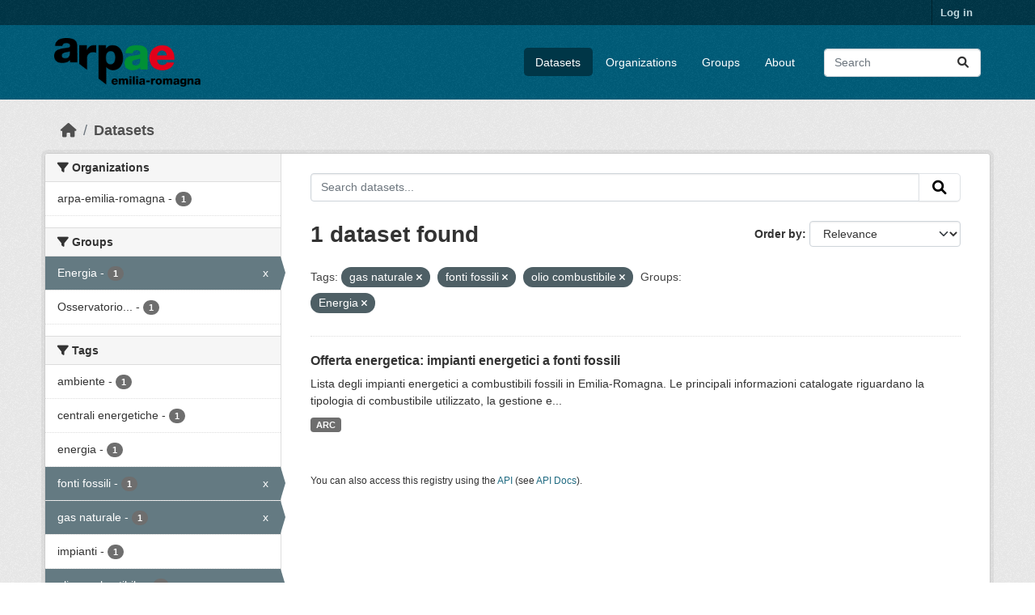

--- FILE ---
content_type: text/html; charset=utf-8
request_url: https://dati.arpae.it/dataset/?tags=gas+naturale&tags=fonti+fossili&tags=olio+combustibile&groups=energia
body_size: 5426
content:
<!DOCTYPE html>
<!--[if IE 9]> <html lang="en" class="ie9"> <![endif]-->
<!--[if gt IE 8]><!--> <html lang="en"  > <!--<![endif]-->
  <head>
    <meta charset="utf-8" />
      <meta name="csrf_field_name" content="_csrf_token" />
      <meta name="_csrf_token" content="IjFlZjhmMWZlMzMwZjJjMGM1ZGZhZjFhMjc5MTYzYzBkNzIxYzI1YjQi.aXw7zg.ehgoLZYfPOKVRiU9-K_-4T0Ne3o" />

      <meta name="generator" content="ckan 2.10.8" />
      <meta name="viewport" content="width=device-width, initial-scale=1.0">
    <title>Dataset - Dati Arpae</title>

    
    
    <link rel="shortcut icon" href="https://www.arpae.it/favicon.ico" />
    
    
        <link rel="alternate" type="text/n3" href="https://dati.arpae.it/dcat/catalog/n3"/>
        <link rel="alternate" type="text/turtle" href="https://dati.arpae.it/dcat/catalog/ttl"/>
        <link rel="alternate" type="application/rdf+xml" href="https://dati.arpae.it/dcat/catalog/xml"/>
        <link rel="alternate" type="application/ld+json" href="https://dati.arpae.it/dcat/catalog/jsonld"/>
    

      
      
      
    

    
      
      
    

    
    <link href="/webassets/base/f7794699_main.css" rel="stylesheet"/><style>
        section.featured.media-overlay.hidden-xs { display: none }
      </style>
    
  </head>

  
  <body data-site-root="https://dati.arpae.it/" data-locale-root="https://dati.arpae.it/" >

    
    <div class="visually-hidden-focusable"><a href="#content">Skip to main content</a></div>
  

  
    

 
<div class="account-masthead">
  <div class="container">
     
    <nav class="account not-authed" aria-label="Account">
      <ul class="list-unstyled">
        
<li><a href="/user/login">Log in</a></li>

      </ul>
    </nav>
     
  </div>
</div>

<header class="masthead">
  <div class="container">
      
    <nav class="navbar navbar-expand-lg navbar-light">
      <hgroup class="header-image navbar-left">

      
      
      <a class="logo" href="/">
        <img src="https://apps.arpae.it/libs/arpae-logo/arpae.png" alt="Dati Arpae"
          title="Dati Arpae" />
      </a>
      
      

       </hgroup>
      <button class="navbar-toggler" type="button" data-bs-toggle="collapse" data-bs-target="#main-navigation-toggle"
        aria-controls="main-navigation-toggle" aria-expanded="false" aria-label="Toggle navigation">
        <span class="fa fa-bars text-white"></span>
      </button>

      <div class="main-navbar collapse navbar-collapse" id="main-navigation-toggle">
        <ul class="navbar-nav ms-auto mb-2 mb-lg-0">
          
            
              
              

		          <li class="active"><a href="/dataset/">Datasets</a></li><li><a href="/organization/">Organizations</a></li><li><a href="/group/">Groups</a></li><li><a href="/about">About</a></li>
	          
          </ul>

      
      
          <form class="d-flex site-search" action="/dataset/" method="get">
              <label class="d-none" for="field-sitewide-search">Search Datasets...</label>
              <input id="field-sitewide-search" class="form-control me-2"  type="text" name="q" placeholder="Search" aria-label="Search datasets..."/>
              <button class="btn" type="submit" aria-label="Submit"><i class="fa fa-search"></i></button>
          </form>
      
      </div>
    </nav>
  </div>
</header>

  
    <div class="main">
      <div id="content" class="container">
        
          
            <div class="flash-messages">
              
                
              
            </div>
          

          
            <div class="toolbar" role="navigation" aria-label="Breadcrumb">
              
                
                  <ol class="breadcrumb">
                    
<li class="home"><a href="/" aria-label="Home"><i class="fa fa-home"></i><span> Home</span></a></li>
                    
  <li class="active"><a href="/dataset/">Datasets</a></li>

                  </ol>
                
              
            </div>
          

          <div class="row wrapper">
            
            
            

            
              <aside class="secondary col-md-3">
                
                
  <div class="filters">
    <div>
      
        

    
    
	
	    
		<section class="module module-narrow module-shallow">
		    
			<h2 class="module-heading">
			    <i class="fa fa-filter"></i>
			    Organizations
			</h2>
		    
		    
			
			    
				<nav aria-label="Organizations">
				    <ul class="list-unstyled nav nav-simple nav-facet">
					
					    
					    
					    
					    
					    <li class="nav-item ">
						<a href="/dataset/?tags=gas+naturale&amp;tags=fonti+fossili&amp;tags=olio+combustibile&amp;groups=energia&amp;organization=arpa-emilia-romagna" title="">
						    <span class="item-label">arpa-emilia-romagna</span>
						    <span class="hidden separator"> - </span>
						    <span class="item-count badge">1</span>
							
						</a>
					    </li>
					
				    </ul>
				</nav>

				<p class="module-footer">
				    
					
				    
				</p>
			    
			
		    
		</section>
	    
	
    

      
        

    
    
	
	    
		<section class="module module-narrow module-shallow">
		    
			<h2 class="module-heading">
			    <i class="fa fa-filter"></i>
			    Groups
			</h2>
		    
		    
			
			    
				<nav aria-label="Groups">
				    <ul class="list-unstyled nav nav-simple nav-facet">
					
					    
					    
					    
					    
					    <li class="nav-item  active">
						<a href="/dataset/?tags=gas+naturale&amp;tags=fonti+fossili&amp;tags=olio+combustibile" title="">
						    <span class="item-label">Energia</span>
						    <span class="hidden separator"> - </span>
						    <span class="item-count badge">1</span>
							<span class="facet-close">x</span>
						</a>
					    </li>
					
					    
					    
					    
					    
					    <li class="nav-item ">
						<a href="/dataset/?tags=gas+naturale&amp;tags=fonti+fossili&amp;tags=olio+combustibile&amp;groups=energia&amp;groups=osservatorio-energia-emilia-romagna" title="Osservatorio Energia Emilia-Romagna">
						    <span class="item-label">Osservatorio...</span>
						    <span class="hidden separator"> - </span>
						    <span class="item-count badge">1</span>
							
						</a>
					    </li>
					
				    </ul>
				</nav>

				<p class="module-footer">
				    
					
				    
				</p>
			    
			
		    
		</section>
	    
	
    

      
        

    
    
	
	    
		<section class="module module-narrow module-shallow">
		    
			<h2 class="module-heading">
			    <i class="fa fa-filter"></i>
			    Tags
			</h2>
		    
		    
			
			    
				<nav aria-label="Tags">
				    <ul class="list-unstyled nav nav-simple nav-facet">
					
					    
					    
					    
					    
					    <li class="nav-item ">
						<a href="/dataset/?tags=gas+naturale&amp;tags=fonti+fossili&amp;tags=olio+combustibile&amp;groups=energia&amp;tags=ambiente" title="">
						    <span class="item-label">ambiente</span>
						    <span class="hidden separator"> - </span>
						    <span class="item-count badge">1</span>
							
						</a>
					    </li>
					
					    
					    
					    
					    
					    <li class="nav-item ">
						<a href="/dataset/?tags=gas+naturale&amp;tags=fonti+fossili&amp;tags=olio+combustibile&amp;groups=energia&amp;tags=centrali+energetiche" title="">
						    <span class="item-label">centrali energetiche</span>
						    <span class="hidden separator"> - </span>
						    <span class="item-count badge">1</span>
							
						</a>
					    </li>
					
					    
					    
					    
					    
					    <li class="nav-item ">
						<a href="/dataset/?tags=gas+naturale&amp;tags=fonti+fossili&amp;tags=olio+combustibile&amp;groups=energia&amp;tags=energia" title="">
						    <span class="item-label">energia</span>
						    <span class="hidden separator"> - </span>
						    <span class="item-count badge">1</span>
							
						</a>
					    </li>
					
					    
					    
					    
					    
					    <li class="nav-item  active">
						<a href="/dataset/?tags=gas+naturale&amp;tags=olio+combustibile&amp;groups=energia" title="">
						    <span class="item-label">fonti fossili</span>
						    <span class="hidden separator"> - </span>
						    <span class="item-count badge">1</span>
							<span class="facet-close">x</span>
						</a>
					    </li>
					
					    
					    
					    
					    
					    <li class="nav-item  active">
						<a href="/dataset/?tags=fonti+fossili&amp;tags=olio+combustibile&amp;groups=energia" title="">
						    <span class="item-label">gas naturale</span>
						    <span class="hidden separator"> - </span>
						    <span class="item-count badge">1</span>
							<span class="facet-close">x</span>
						</a>
					    </li>
					
					    
					    
					    
					    
					    <li class="nav-item ">
						<a href="/dataset/?tags=gas+naturale&amp;tags=fonti+fossili&amp;tags=olio+combustibile&amp;groups=energia&amp;tags=impianti" title="">
						    <span class="item-label">impianti</span>
						    <span class="hidden separator"> - </span>
						    <span class="item-count badge">1</span>
							
						</a>
					    </li>
					
					    
					    
					    
					    
					    <li class="nav-item  active">
						<a href="/dataset/?tags=gas+naturale&amp;tags=fonti+fossili&amp;groups=energia" title="">
						    <span class="item-label">olio combustibile</span>
						    <span class="hidden separator"> - </span>
						    <span class="item-count badge">1</span>
							<span class="facet-close">x</span>
						</a>
					    </li>
					
				    </ul>
				</nav>

				<p class="module-footer">
				    
					
				    
				</p>
			    
			
		    
		</section>
	    
	
    

      
        

    
    
	
	    
		<section class="module module-narrow module-shallow">
		    
			<h2 class="module-heading">
			    <i class="fa fa-filter"></i>
			    Formats
			</h2>
		    
		    
			
			    
				<nav aria-label="Formats">
				    <ul class="list-unstyled nav nav-simple nav-facet">
					
					    
					    
					    
					    
					    <li class="nav-item ">
						<a href="/dataset/?tags=gas+naturale&amp;tags=fonti+fossili&amp;tags=olio+combustibile&amp;groups=energia&amp;res_format=ARC" title="">
						    <span class="item-label">ARC</span>
						    <span class="hidden separator"> - </span>
						    <span class="item-count badge">1</span>
							
						</a>
					    </li>
					
				    </ul>
				</nav>

				<p class="module-footer">
				    
					
				    
				</p>
			    
			
		    
		</section>
	    
	
    

      
        

    
    
	
	    
		<section class="module module-narrow module-shallow">
		    
			<h2 class="module-heading">
			    <i class="fa fa-filter"></i>
			    Licenses
			</h2>
		    
		    
			
			    
				<nav aria-label="Licenses">
				    <ul class="list-unstyled nav nav-simple nav-facet">
					
					    
					    
					    
					    
					    <li class="nav-item ">
						<a href="/dataset/?tags=gas+naturale&amp;tags=fonti+fossili&amp;tags=olio+combustibile&amp;groups=energia&amp;license_id=cc-by" title="Creative Commons Attribution">
						    <span class="item-label">Creative Commons...</span>
						    <span class="hidden separator"> - </span>
						    <span class="item-count badge">1</span>
							
						</a>
					    </li>
					
				    </ul>
				</nav>

				<p class="module-footer">
				    
					
				    
				</p>
			    
			
		    
		</section>
	    
	
    

      
    </div>
    <a class="close no-text hide-filters"><i class="fa fa-times-circle"></i><span class="text">close</span></a>
  </div>

              </aside>
            

            
              <div class="primary col-md-9 col-xs-12" role="main">
                
                
  <section class="module">
    <div class="module-content">
      
        
      
      
        
        
        







<form id="dataset-search-form" class="search-form" method="get" data-module="select-switch">

  
    <div class="input-group search-input-group">
      <input aria-label="Search datasets..." id="field-giant-search" type="text" class="form-control input-lg" name="q" value="" autocomplete="off" placeholder="Search datasets...">
      
      <button class="btn btn-default btn-lg" type="submit" value="search" aria-label="Submit">
        <i class="fa fa-search"></i>
      </button>
      
    </div>
  

  
    <span>






<input type="hidden" name="tags" value="gas naturale" />





<input type="hidden" name="tags" value="fonti fossili" />





<input type="hidden" name="tags" value="olio combustibile" />





<input type="hidden" name="groups" value="energia" />



</span>
  

  
    
      <div class="form-group control-order-by">
        <label for="field-order-by">Order by</label>
        <select id="field-order-by" name="sort" class="form-control form-select">
          
            
              <option value="score desc, metadata_modified desc" selected="selected">Relevance</option>
            
          
            
              <option value="title_string asc">Name Ascending</option>
            
          
            
              <option value="title_string desc">Name Descending</option>
            
          
            
              <option value="metadata_modified desc">Last Modified</option>
            
          
            
          
        </select>
        
        <button class="btn btn-default js-hide" type="submit">Go</button>
        
      </div>
    
  

  
    
      <h1>

  
  
  
  

1 dataset found</h1>
    
  

  
    
      <p class="filter-list">
        
          
          <span class="facet">Tags:</span>
          
            <span class="filtered pill">gas naturale
              <a href="/dataset/?tags=fonti+fossili&amp;tags=olio+combustibile&amp;groups=energia" class="remove" title="Remove"><i class="fa fa-times"></i></a>
            </span>
          
            <span class="filtered pill">fonti fossili
              <a href="/dataset/?tags=gas+naturale&amp;tags=olio+combustibile&amp;groups=energia" class="remove" title="Remove"><i class="fa fa-times"></i></a>
            </span>
          
            <span class="filtered pill">olio combustibile
              <a href="/dataset/?tags=gas+naturale&amp;tags=fonti+fossili&amp;groups=energia" class="remove" title="Remove"><i class="fa fa-times"></i></a>
            </span>
          
        
          
          <span class="facet">Groups:</span>
          
            <span class="filtered pill">Energia
              <a href="/dataset/?tags=gas+naturale&amp;tags=fonti+fossili&amp;tags=olio+combustibile" class="remove" title="Remove"><i class="fa fa-times"></i></a>
            </span>
          
        
      </p>
      <a class="show-filters btn btn-default">Filter Results</a>
    
  

</form>




      
      
        

  
    <ul class="dataset-list list-unstyled">
    	
	      
	        




  <li class="dataset-item">
    
      <div class="dataset-content">
        
          <h2 class="dataset-heading">
            
              
            
            
    <a href="/dataset/impianti-energetici-a-fonti-fossili" title="Offerta energetica: impianti energetici a fonti fossili">
      Offerta energetica: impianti energetici a fonti fossili
    </a>
            
            
              
              
            
          </h2>
        
        
          
            <div>Lista degli impianti energetici a combustibili fossili in Emilia-Romagna. Le principali informazioni catalogate riguardano la tipologia di combustibile utilizzato, la gestione e...</div>
          
        
      </div>
      
        
          
            <ul class="dataset-resources list-unstyled">
              
                
                <li>
                  <a href="/dataset/impianti-energetici-a-fonti-fossili" class="badge badge-default" data-format="arc">ARC</a>
                </li>
                
              
            </ul>
          
        
      
    
  </li>

	      
	    
    </ul>
  

      
    </div>

    
      
    
  </section>

  
    <section class="module">
      <div class="module-content">
        
          <small>
            
            
            
          You can also access this registry using the <a href="/api/3">API</a> (see <a href="https://docs.ckan.org/en/2.10/api/">API Docs</a>).
          </small>
        
      </div>
    </section>
  

              </div>
            
          </div>
        
      </div>
    </div>
  
    <footer class="site-footer">
  <div class="container">
    
    <div class="row">
      <div class="col-md-8 footer-links">
        
          <ul class="list-unstyled">
            
              <li><a href="/about">About Dati Arpae</a></li>
            
          </ul>
          <ul class="list-unstyled">
            
              
              <li><a href="https://docs.ckan.org/en/2.10/api/">CKAN API</a></li>
              <li><a href="https://www.ckan.org/">CKAN Association</a></li>
              <li><a href="https://www.opendefinition.org/od/"><img src="/base/images/od_80x15_blue.png" alt="Open Data"></a></li>
            
          </ul>
        
      </div>
      <div class="col-md-4 attribution">
        
          <p><strong>Powered by</strong> <a class="hide-text ckan-footer-logo" href="http://ckan.org">CKAN</a></p>
        
        
          
<form class="lang-select" action="/util/redirect" data-module="select-switch" method="POST">
  
<input type="hidden" name="_csrf_token" value="IjFlZjhmMWZlMzMwZjJjMGM1ZGZhZjFhMjc5MTYzYzBkNzIxYzI1YjQi.aXw7zg.ehgoLZYfPOKVRiU9-K_-4T0Ne3o"/> 
  <div class="form-group">
    <label for="field-lang-select">Language</label>
    <select id="field-lang-select" name="url" data-module="autocomplete" data-module-dropdown-class="lang-dropdown" data-module-container-class="lang-container">
      
        <option value="/en/dataset/?tags=gas+naturale&amp;tags=fonti+fossili&amp;tags=olio+combustibile&amp;groups=energia" selected="selected">
          English
        </option>
      
        <option value="/vi/dataset/?tags=gas+naturale&amp;tags=fonti+fossili&amp;tags=olio+combustibile&amp;groups=energia" >
          Tiếng Việt
        </option>
      
        <option value="/sl/dataset/?tags=gas+naturale&amp;tags=fonti+fossili&amp;tags=olio+combustibile&amp;groups=energia" >
          slovenščina
        </option>
      
        <option value="/nl/dataset/?tags=gas+naturale&amp;tags=fonti+fossili&amp;tags=olio+combustibile&amp;groups=energia" >
          Nederlands
        </option>
      
        <option value="/el/dataset/?tags=gas+naturale&amp;tags=fonti+fossili&amp;tags=olio+combustibile&amp;groups=energia" >
          Ελληνικά
        </option>
      
        <option value="/pt_BR/dataset/?tags=gas+naturale&amp;tags=fonti+fossili&amp;tags=olio+combustibile&amp;groups=energia" >
          português (Brasil)
        </option>
      
        <option value="/mk/dataset/?tags=gas+naturale&amp;tags=fonti+fossili&amp;tags=olio+combustibile&amp;groups=energia" >
          македонски
        </option>
      
        <option value="/lt/dataset/?tags=gas+naturale&amp;tags=fonti+fossili&amp;tags=olio+combustibile&amp;groups=energia" >
          lietuvių
        </option>
      
        <option value="/es_AR/dataset/?tags=gas+naturale&amp;tags=fonti+fossili&amp;tags=olio+combustibile&amp;groups=energia" >
          español (Argentina)
        </option>
      
        <option value="/km/dataset/?tags=gas+naturale&amp;tags=fonti+fossili&amp;tags=olio+combustibile&amp;groups=energia" >
          ខ្មែរ
        </option>
      
        <option value="/bg/dataset/?tags=gas+naturale&amp;tags=fonti+fossili&amp;tags=olio+combustibile&amp;groups=energia" >
          български
        </option>
      
        <option value="/lv/dataset/?tags=gas+naturale&amp;tags=fonti+fossili&amp;tags=olio+combustibile&amp;groups=energia" >
          latviešu
        </option>
      
        <option value="/sq/dataset/?tags=gas+naturale&amp;tags=fonti+fossili&amp;tags=olio+combustibile&amp;groups=energia" >
          shqip
        </option>
      
        <option value="/gl_ES/dataset/?tags=gas+naturale&amp;tags=fonti+fossili&amp;tags=olio+combustibile&amp;groups=energia" >
          galego (España)
        </option>
      
        <option value="/th/dataset/?tags=gas+naturale&amp;tags=fonti+fossili&amp;tags=olio+combustibile&amp;groups=energia" >
          ไทย
        </option>
      
        <option value="/ru/dataset/?tags=gas+naturale&amp;tags=fonti+fossili&amp;tags=olio+combustibile&amp;groups=energia" >
          русский
        </option>
      
        <option value="/pl/dataset/?tags=gas+naturale&amp;tags=fonti+fossili&amp;tags=olio+combustibile&amp;groups=energia" >
          polski
        </option>
      
        <option value="/ar/dataset/?tags=gas+naturale&amp;tags=fonti+fossili&amp;tags=olio+combustibile&amp;groups=energia" >
          العربية
        </option>
      
        <option value="/am/dataset/?tags=gas+naturale&amp;tags=fonti+fossili&amp;tags=olio+combustibile&amp;groups=energia" >
          አማርኛ
        </option>
      
        <option value="/my_MM/dataset/?tags=gas+naturale&amp;tags=fonti+fossili&amp;tags=olio+combustibile&amp;groups=energia" >
          မြန်မာ (မြန်မာ)
        </option>
      
        <option value="/sr/dataset/?tags=gas+naturale&amp;tags=fonti+fossili&amp;tags=olio+combustibile&amp;groups=energia" >
          српски
        </option>
      
        <option value="/sk/dataset/?tags=gas+naturale&amp;tags=fonti+fossili&amp;tags=olio+combustibile&amp;groups=energia" >
          slovenčina
        </option>
      
        <option value="/es/dataset/?tags=gas+naturale&amp;tags=fonti+fossili&amp;tags=olio+combustibile&amp;groups=energia" >
          español
        </option>
      
        <option value="/hr/dataset/?tags=gas+naturale&amp;tags=fonti+fossili&amp;tags=olio+combustibile&amp;groups=energia" >
          hrvatski
        </option>
      
        <option value="/ja/dataset/?tags=gas+naturale&amp;tags=fonti+fossili&amp;tags=olio+combustibile&amp;groups=energia" >
          日本語
        </option>
      
        <option value="/en_GB/dataset/?tags=gas+naturale&amp;tags=fonti+fossili&amp;tags=olio+combustibile&amp;groups=energia" >
          English (United Kingdom)
        </option>
      
        <option value="/no/dataset/?tags=gas+naturale&amp;tags=fonti+fossili&amp;tags=olio+combustibile&amp;groups=energia" >
          norsk
        </option>
      
        <option value="/fi/dataset/?tags=gas+naturale&amp;tags=fonti+fossili&amp;tags=olio+combustibile&amp;groups=energia" >
          suomi
        </option>
      
        <option value="/fr/dataset/?tags=gas+naturale&amp;tags=fonti+fossili&amp;tags=olio+combustibile&amp;groups=energia" >
          français
        </option>
      
        <option value="/mn_MN/dataset/?tags=gas+naturale&amp;tags=fonti+fossili&amp;tags=olio+combustibile&amp;groups=energia" >
          монгол (Монгол)
        </option>
      
        <option value="/id/dataset/?tags=gas+naturale&amp;tags=fonti+fossili&amp;tags=olio+combustibile&amp;groups=energia" >
          Indonesia
        </option>
      
        <option value="/it/dataset/?tags=gas+naturale&amp;tags=fonti+fossili&amp;tags=olio+combustibile&amp;groups=energia" >
          italiano
        </option>
      
        <option value="/uk_UA/dataset/?tags=gas+naturale&amp;tags=fonti+fossili&amp;tags=olio+combustibile&amp;groups=energia" >
          українська (Україна)
        </option>
      
        <option value="/ro/dataset/?tags=gas+naturale&amp;tags=fonti+fossili&amp;tags=olio+combustibile&amp;groups=energia" >
          română
        </option>
      
        <option value="/fa_IR/dataset/?tags=gas+naturale&amp;tags=fonti+fossili&amp;tags=olio+combustibile&amp;groups=energia" >
          فارسی (ایران)
        </option>
      
        <option value="/eu/dataset/?tags=gas+naturale&amp;tags=fonti+fossili&amp;tags=olio+combustibile&amp;groups=energia" >
          euskara
        </option>
      
        <option value="/de/dataset/?tags=gas+naturale&amp;tags=fonti+fossili&amp;tags=olio+combustibile&amp;groups=energia" >
          Deutsch
        </option>
      
        <option value="/is/dataset/?tags=gas+naturale&amp;tags=fonti+fossili&amp;tags=olio+combustibile&amp;groups=energia" >
          íslenska
        </option>
      
        <option value="/gl/dataset/?tags=gas+naturale&amp;tags=fonti+fossili&amp;tags=olio+combustibile&amp;groups=energia" >
          galego
        </option>
      
        <option value="/pt_PT/dataset/?tags=gas+naturale&amp;tags=fonti+fossili&amp;tags=olio+combustibile&amp;groups=energia" >
          português (Portugal)
        </option>
      
        <option value="/ko_KR/dataset/?tags=gas+naturale&amp;tags=fonti+fossili&amp;tags=olio+combustibile&amp;groups=energia" >
          한국어 (대한민국)
        </option>
      
        <option value="/hu/dataset/?tags=gas+naturale&amp;tags=fonti+fossili&amp;tags=olio+combustibile&amp;groups=energia" >
          magyar
        </option>
      
        <option value="/sr_Latn/dataset/?tags=gas+naturale&amp;tags=fonti+fossili&amp;tags=olio+combustibile&amp;groups=energia" >
          srpski (latinica)
        </option>
      
        <option value="/ne/dataset/?tags=gas+naturale&amp;tags=fonti+fossili&amp;tags=olio+combustibile&amp;groups=energia" >
          नेपाली
        </option>
      
        <option value="/sv/dataset/?tags=gas+naturale&amp;tags=fonti+fossili&amp;tags=olio+combustibile&amp;groups=energia" >
          svenska
        </option>
      
        <option value="/en_AU/dataset/?tags=gas+naturale&amp;tags=fonti+fossili&amp;tags=olio+combustibile&amp;groups=energia" >
          English (Australia)
        </option>
      
        <option value="/cs_CZ/dataset/?tags=gas+naturale&amp;tags=fonti+fossili&amp;tags=olio+combustibile&amp;groups=energia" >
          čeština (Česko)
        </option>
      
        <option value="/zh_Hans_CN/dataset/?tags=gas+naturale&amp;tags=fonti+fossili&amp;tags=olio+combustibile&amp;groups=energia" >
          中文 (简体, 中国)
        </option>
      
        <option value="/da_DK/dataset/?tags=gas+naturale&amp;tags=fonti+fossili&amp;tags=olio+combustibile&amp;groups=energia" >
          dansk (Danmark)
        </option>
      
        <option value="/tl/dataset/?tags=gas+naturale&amp;tags=fonti+fossili&amp;tags=olio+combustibile&amp;groups=energia" >
          Filipino (Pilipinas)
        </option>
      
        <option value="/bs/dataset/?tags=gas+naturale&amp;tags=fonti+fossili&amp;tags=olio+combustibile&amp;groups=energia" >
          bosanski
        </option>
      
        <option value="/zh_Hant_TW/dataset/?tags=gas+naturale&amp;tags=fonti+fossili&amp;tags=olio+combustibile&amp;groups=energia" >
          中文 (繁體, 台灣)
        </option>
      
        <option value="/nb_NO/dataset/?tags=gas+naturale&amp;tags=fonti+fossili&amp;tags=olio+combustibile&amp;groups=energia" >
          norsk bokmål (Norge)
        </option>
      
        <option value="/he/dataset/?tags=gas+naturale&amp;tags=fonti+fossili&amp;tags=olio+combustibile&amp;groups=energia" >
          עברית
        </option>
      
        <option value="/tr/dataset/?tags=gas+naturale&amp;tags=fonti+fossili&amp;tags=olio+combustibile&amp;groups=energia" >
          Türkçe
        </option>
      
        <option value="/ca/dataset/?tags=gas+naturale&amp;tags=fonti+fossili&amp;tags=olio+combustibile&amp;groups=energia" >
          català
        </option>
      
        <option value="/uk/dataset/?tags=gas+naturale&amp;tags=fonti+fossili&amp;tags=olio+combustibile&amp;groups=energia" >
          українська
        </option>
      
    </select>
  </div>
  <button class="btn btn-default d-none " type="submit">Go</button>
</form>


        
      </div>
    </div>
    
  </div>
</footer>
  
  
  
  
  
    

      

    
    
    <link href="/webassets/vendor/f3b8236b_select2.css" rel="stylesheet"/>
<link href="/webassets/vendor/d05bf0e7_fontawesome.css" rel="stylesheet"/>
    <script src="/webassets/vendor/8c3c143a_jquery.js" type="text/javascript"></script>
<script src="/webassets/vendor/9cf42cfd_vendor.js" type="text/javascript"></script>
<script src="/webassets/vendor/6d1ad7e6_bootstrap.js" type="text/javascript"></script>
<script src="/webassets/base/6fddaa3f_main.js" type="text/javascript"></script>
<script src="/webassets/base/0d750fad_ckan.js" type="text/javascript"></script>
  </body>
</html>